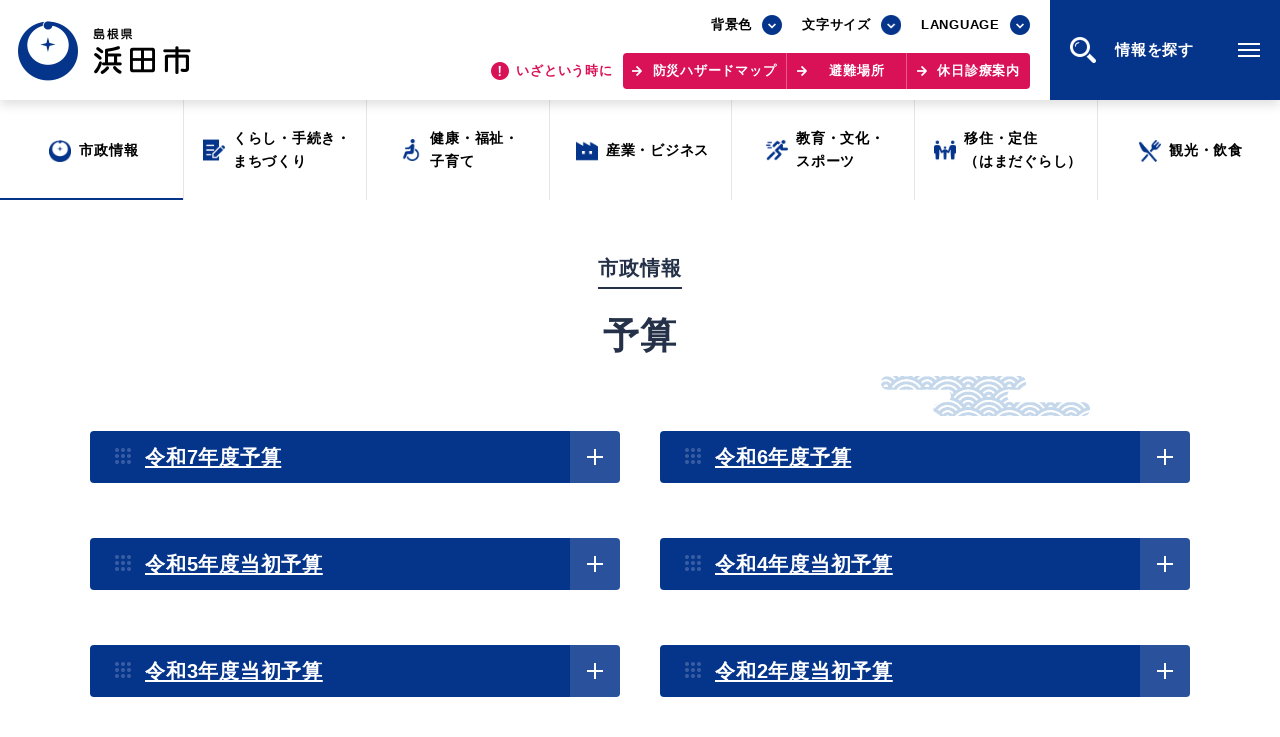

--- FILE ---
content_type: text/html
request_url: https://www.city.hamada.shimane.jp/www/genre/1000170010365/index.html
body_size: 6478
content:
<!DOCTYPE html>
<html lang="ja">
<head>
<meta charset="UTF-8"/>
<title>予算 | 浜田市</title>
<meta name="viewport" content="width=device-width, initial-scale=1.0"/>
<meta name="format-detection" content="telephone=no"/>
<meta http-equiv="X-UA-Compatible" content="IE=edge"/>
<meta name="keywords" content="浜田市役所,浜田市,はまだし,hamada,島根県"/>
<meta name="description" content="島根県浜田市の公式サイトです。人と文化と自然の調和のとれた島根県西部の中核都市です。"/>
<link rel="stylesheet" href="/www/assets/css/default.css"/>
<link rel="stylesheet" href="/www/assets/js/library/slick/slick.css"/>
<link rel="stylesheet" href="/www/assets/css/style-base.css"/>
<link rel="stylesheet" media="print" href="/www/assets/css/print.css"/>
<script src="/www/assets/js/library/jquery.js"></script>
<script src="/www/assets/js/library/jquery-cookie/jquery.cookie.js"></script>
<script src="/www/assets/js/stylechange.js"></script>
<script src="/www/assets/js/library/slick/slick.js"></script>
<script src="/www/assets/js/common.js"></script>

<!-- Myサイト翻訳用 -->
<meta name="referrer" content="no-referrer-when-downgrade"/>

<!-- Google tag (gtag.js) -->
<script async src="https://www.googletagmanager.com/gtag/js?id=G-C12VWDEG14"></script>
<script>
  window.dataLayer = window.dataLayer || [];
  function gtag(){dataLayer.push(arguments);}
  gtag('js', new Date());

  gtag('config', 'G-C12VWDEG14');
</script>

<!-- Global site tag (gtag.js) - Google Analytics -->
<script>
	var _gaq = _gaq || [];
	_gaq.push(['_setAccount', 'UA-46698300-1']);
	_gaq.push(['_trackPageview']);

	(function() {
		var ga = document.createElement('script'); ga.type = 'text/javascript'; ga.async = true;
		ga.src = ('https:' == document.location.protocol ? 'https://ssl' : 'http://www') + '.google-analytics.com/ga.js';
		var s = document.getElementsByTagName('script')[0]; s.parentNode.insertBefore(ga, s);
	})();
</script>
</head>
<body>
<div class="wrapper">
<noscript>
<p>JavaScriptが無効なため一部の機能が動作しません。動作させるためにはJavaScriptを有効にしてください。またはブラウザの機能をご利用ください。</p>
</noscript>
<div class="skip">
<a href="#main-txt">このページの本文へ移動</a>
</div>
<div class="header header-top">
<div class="header-wrapper">
<div class="header-container">
<div class="header-container-row">
<div class="header-logo">
<a href="/www/index.html">
<img alt="島根県 浜田市" src="/www/assets/images/common/logo-header.png" class="bg-w"/>
<img alt="島根県 浜田市（背景色変更時用）" src="/www/assets/images/common/logo-header_wht.png" class="bg-b"/>
</a>
</div>
<div class="header-content-wrapper">
<div class="header-content">
<div class="header-tool">
<div class="site-tools">
<div class="site-bgcolor">
<div class="select-box">
<div class="select-box-value">背景色</div>
<ul>
<li class="bg-color-white">
<a href="javascript:switchBgcolor('bg-white');" title="背景色：白">背景色：白</a>
</li>
<li class="bg-color-black">
<a href="javascript:switchBgcolor('bg-black');" title="背景色：黒">背景色：黒</a>
</li>
<li class="bg-color-blue">
<a href="javascript:switchBgcolor('bg-blue');" title="背景色：青">背景色：青</a>
</li>
</ul>
</div>
</div>
<div class="site-font-size">
<div class="select-box">
<div class="select-box-value">文字サイズ</div>
<ul>
<li class="font-size-m">
<a href="javascript:switchTxtsize('txt-midium');" title="通常">標準</a>
</li>
<li class="font-size-l">
<a href="javascript:switchTxtsize('txt-large');" title="大">拡大</a>
</li>
</ul>
</div>
</div>
<div class="site-lang">
<div class="select-box">
<div class="select-box-value">LANGUAGE</div>
<ul>
<li class="lang-en">
<a href="https://honyaku.j-server.com/LUCHMDC/ns/w4/jaen/">English</a>
</li>
<li class="lang-zh-cn">
<a href="https://honyaku.j-server.com/LUCHMDC/ns/w4/jazh/">中文簡体</a>
</li>
<li class="lang-zh-tw">
<a href="https://honyaku.j-server.com/LUCHMDC/ns/w4/jazhb/">中文繁体</a>
</li>
<li class="lang-ko">
<a href="https://honyaku.j-server.com/LUCHMDC/ns/w4/jako/">한글</a>
</li>
<li>
<a href="https://translate.google.com/translate?hl=ja&amp;sl=auto&amp;tl=vi&amp;u=https://www.city.hamada.shimane.jp/www/index.html">Tiếng việt</a>
</li>
<li>
<a href="https://translate.google.com/translate?hl=ja&amp;sl=auto&amp;tl=tl&amp;u=https://www.city.hamada.shimane.jp/www/index.html">Tagalog</a>
</li>
</ul>
</div>
</div>
</div>
</div>
<div class="header-link">
<p class="header-link-txt">
<span>いざという時に</span>
</p>
<div class="link-emergency">
<a href="/www/genre/1000170010012/index.html">防災ハザードマップ</a>
<a href="/www/contents/1001000001011/index.html">避難場所</a>
<a href="/www/contents/1634036679652/index.html">休日診療案内</a>
</div>
</div>
</div>
<div class="js-trigger-menu header-menu-btn">情報を探す
						<div class="menu-btn-icon"><span class="menu-btn-icon__line"></span></div>
</div>
</div>
</div>
</div>
</div>
</div>
<div class="mega-menu">
<div class="mega-menu__inner">
<div class="header">
<div class="header-wrapper">
<div class="header-container">
<div class="header-container-row">
<div class="header-logo">
<a href="/www/index.html">
<img alt="島根県 浜田市" src="/www/assets/images/common/logo-header.png" class="bg-w"/>
<img alt="島根県 浜田市（背景色変更時用）" src="/www/assets/images/common/logo-header_wht.png" class="bg-b"/>
</a>
</div>
<div class="header-content-wrapper">
<div class="header-content">
<div class="header-tool">
<div class="site-tools">
<div class="site-bgcolor">
<div class="select-box">
<div class="select-box-value">背景色</div>
<ul>
<li class="bg-color-white">
<a href="javascript:switchBgcolor('bg-white');" title="背景色：白">背景色：白</a>
</li>
<li class="bg-color-black">
<a href="javascript:switchBgcolor('bg-black');" title="背景色：黒">背景色：黒</a>
</li>
<li class="bg-color-blue">
<a href="javascript:switchBgcolor('bg-blue');" title="背景色：青">背景色：青</a>
</li>
</ul>
</div>
</div>
<div class="site-font-size">
<div class="select-box">
<div class="select-box-value">文字サイズ</div>
<ul>
<li class="font-size-m">
<a href="javascript:switchTxtsize('txt-midium');" title="通常">標準</a>
</li>
<li class="font-size-l">
<a href="javascript:switchTxtsize('txt-large');" title="大">拡大</a>
</li>
</ul>
</div>
</div>
<div class="site-lang">
<div class="select-box">
<div class="select-box-value">LANGUAGE</div>
<ul>
<li class="lang-en">
<a href="https://honyaku.j-server.com/LUCHMDC/ns/w4/jaen/">English</a>
</li>
<li class="lang-zh-cn">
<a href="https://honyaku.j-server.com/LUCHMDC/ns/w4/jazh/">中文簡体</a>
</li>
<li class="lang-zh-tw">
<a href="https://honyaku.j-server.com/LUCHMDC/ns/w4/jazhb/">中文繁体</a>
</li>
<li class="lang-ko">
<a href="https://honyaku.j-server.com/LUCHMDC/ns/w4/jako/">한글</a>
</li>
<li>
<a href="https://translate.google.com/translate?hl=ja&amp;sl=auto&amp;tl=vi&amp;u=https://www.city.hamada.shimane.jp/www/index.html">Tiếng việt</a>
</li>
<li>
<a href="https://translate.google.com/translate?hl=ja&amp;sl=auto&amp;tl=tl&amp;u=https://www.city.hamada.shimane.jp/www/index.html">Tagalog</a>
</li>
</ul>
</div>
</div>
</div>
</div>
<div class="header-link">
<p class="header-link-txt">
<span>いざという時に</span>
</p>
<div class="link-emergency">
<a href="/www/genre/1000170010012/index.html">防災ハザードマップ</a>
<a href="/www/contents/1001000001011/index.html">避難場所</a>
<a href="/www/contents/1634036679652/index.html">休日診療案内</a>
</div>
</div>
</div>
<div class="js-trigger-menu header-menu-btn">情報を探す
						<div class="menu-btn-icon"><span class="menu-btn-icon__line"></span></div>
</div>
</div>
</div>
</div>
</div>
</div>
<div class="mega-menu__contents">
<div class="container view-sp">
<ul class="translate-list view-sp">
<li>
<a href="https://honyaku.j-server.com/LUCHMDC/ns/w4/jaen/">English</a>
</li>
<li>
<a href="https://honyaku.j-server.com/LUCHMDC/ns/w4/jazh/">中文簡体</a>
</li>
<li>
<a href="https://honyaku.j-server.com/LUCHMDC/ns/w4/jazhb/">中文繁体</a>
</li>
<li>
<a href="https://honyaku.j-server.com/LUCHMDC/ns/w4/jako/">한글</a>
</li>
<li>
<a href="https://translate.google.com/translate?hl=ja&amp;sl=auto&amp;tl=vi&amp;u=https://www.city.hamada.shimane.jp/www/index.html">Tiếng việt</a>
</li>
<li>
<a href="https://translate.google.com/translate?hl=ja&amp;sl=auto&amp;tl=tl&amp;u=https://www.city.hamada.shimane.jp/www/index.html">Tagalog</a>
</li>
</ul>
</div>
<nav class="g-navi-wrapper view-pc">
<ul class="g-navi">
<li class="g-navi__item genre01 is-active">
<a href="/www/genre/1000170010334/index.html">
<span>市政情報</span>
</a>
</li>
<li class="g-navi__item genre02">
<a href="/www/genre/1000170010002/index.html">
<span>くらし・手続き・<br class="view-pc"/>まちづくり</span>
</a>
</li>
<li class="g-navi__item genre03">
<a href="/www/genre/1655088423960/index.html">
<span>健康・福祉・<br class="view-pc"/>子育て</span>
</a>
</li>
<li class="g-navi__item genre04">
<a href="/www/genre/1000170010271/index.html">
<span>産業・ビジネス</span>
</a>
</li>
<li class="g-navi__item genre05">
<a href="/www/genre/1000170010101/index.html">
<span>教育・文化・<br class="view-pc"/>スポーツ</span>
</a>
</li>
<li class="g-navi__item genre07">
<a target="_blank" rel="noopener" href="https://teiju.joho-hamada.jp/">
<span>移住・定住<br class="view-pc"/>（はまだぐらし）</span>
</a>
</li>
<li class="g-navi__item genre06">
<a href="/www/genre/1000170010217/index.html">
<span>観光・飲食</span>
</a>
</li>
</ul>
</nav>
<nav class="g-navi-wrapper view-sp">
<ul class="g-navi">
<li class="g-navi__item genre01 is-active">
<a href="/www/genre/1000170010334/index.html">
<span>市政情報</span>
</a>
</li>
<li class="g-navi__item genre02">
<a href="/www/genre/1000170010002/index.html">
<span>くらし・手続き・<br class="view-pc"/>まちづくり</span>
</a>
</li>
<li class="g-navi__item genre03">
<a href="/www/genre/1655088423960/index.html">
<span>健康・福祉・<br class="view-pc"/>子育て</span>
</a>
</li>
<li class="g-navi__item genre04">
<a href="/www/genre/1000170010271/index.html">
<span>産業・ビジネス</span>
</a>
</li>
<li class="g-navi__item genre05">
<a href="/www/genre/1000170010101/index.html">
<span>教育・文化・<br class="view-pc"/>スポーツ</span>
</a>
</li>
<li class="g-navi__item genre07">
<a target="_blank" rel="noopener" href="https://teiju.joho-hamada.jp/">
<span>移住・定住<br class="view-pc"/>（はまだぐらし）</span>
</a>
</li>
<li class="g-navi__item genre06">
<a href="/www/genre/1000170010217/index.html">
<span>観光・飲食</span>
</a>
</li>
</ul>
</nav>
<div class="container">
<div class="page-search">
<div class="page-search__inner">
<div class="site-search-box">
<form onsubmit="org=document.charset; document.charset='UTF-8'; document.f_google.submit(); document.charset=org;" accept-charset="UTF-8" action="/www/result.html" class="right" id="cse-search-box">
<input name="cx" type="hidden" value="010714517010050994671:ufph8xgvitw"/>
<input name="cof" type="hidden" value="FORID:9"/>
<input name="ie" type="hidden" value="UTF-8"/>
<input placeholder="キーワードを入力してください" class="searchtext" id="searchtextbox" maxlength="30" name="q" type="text" value=""/>
<input type="submit" name="sa" value="検索"/>
<input type="hidden" value="www.city.hamada.shimane.jp/www/index.html" name="siteurl"/>
<input type="hidden" value="www.city.hamada.shimane.jp/www/index.html" name="ref"/>
<input type="hidden" value="" name="ss"/>
</form>
</div>
</div>
</div>
<div class="col2">
<div class="col2__item">
<h2 class="cmn-ttl01">場面から探す</h2>
<ul class="scene-list">
<li class="scene01">
<a href="/www/genre/1000170010623/index.html">
<span>妊娠・出産</span>
</a>
</li>
<li class="scene02">
<a href="/www/genre/1000170010632/index.html">
<span>子育て</span>
</a>
</li>
<li class="scene03">
<a href="/www/genre/1000170010649/index.html">
<span>教育</span>
</a>
</li>
<li class="scene04">
<a href="/www/genre/1000170010654/index.html">
<span>出会い・結婚</span>
</a>
</li>
<li class="scene05">
<a href="/www/genre/1000170010658/index.html">
<span>引っ越し・住まい</span>
</a>
</li>
<li class="scene06">
<a href="/www/genre/1000170010672/index.html">
<span>就職・退職</span>
</a>
</li>
<li class="scene07">
<a href="/www/genre/1000170010676/index.html">
<span>高齢者・介護</span>
</a>
</li>
<li class="scene08">
<a href="/www/genre/1389351677161/index.html">
<span>おくやみ</span>
</a>
</li>
</ul>
</div>
<div class="col2__item">
<h2 class="cmn-ttl01">目的から探す</h2>
<ul class="scene-list">
<li class="purpose01">
<a href="/www/genre/1000170010027/index.html">
<span>届出・証明</span>
</a>
</li>
<li class="purpose02">
<a href="/www/genre/1000170010034/index.html">
<span>税金</span>
</a>
</li>
<li class="purpose03">
<a href="/www/genre/1000170010134/index.html">
<span>ごみ・リサイクル</span>
</a>
</li>
<li class="purpose04">
<a href="/www/genre/1000170010717/index.html">
<span>支援・助成制度</span>
</a>
</li>
<li class="purpose05">
<a href="/www/genre/1000170010706/index.html">
<span>各種相談窓口</span>
</a>
</li>
<li class="purpose06">
<a href="/www/genre/1000170010272/index.html">
<span>入札</span>
</a>
</li>
<li class="purpose07">
<a href="/www/genre/1000170010003/index.html">
<span>防災・消防</span>
</a>
</li>
<li class="purpose08">
<a href="/www/genre/1000170010153/index.html">
<span style="line-height:1.1;">公共交通・<br/>敬老福祉乗車券</span>
</a>
</li>
<li class="purpose09">
<a href="/www/genre/1655971742887/index.html">
<span>公共施設</span>
</a>
</li>
<li class="purpose10">
<a href="/event.html">
<span>イベント情報</span>
</a>
</li>
</ul>
</div>
</div>
<h2 class="cmn-ttl01">便利なサービス</h2>
<ul class="scene-list service">
<li class="service01">
<a href="/www/genre/1390397220325/index.html">
<span style=" letter-spacing: -0.02em;">防災・防犯メール<br/>気象情報リンク集</span>
</a>
</li>
<li class="service03">
<a href="/www/contents/1655963474248/index.html">
<span>ごみ分別早見表</span>
</a>
</li>
<li class="service06">
<a href="/www/contents/1654735576542/index.html">
<span>目的別の<br/>窓口案内</span>
</a>
</li>
<li class="service02">
<a href="/www/genre/1000170010694/index.html">
<span>募集情報</span>
</a>
</li>
<li class="service04">
<a href="/www/contents/1654648673826/index.html">
<span>申請書<br/>ダウンロード</span>
</a>
</li>
<li class="service05">
<a href="https://ttzk.graffer.jp/city-hamada">
<span>電子申請</span>
</a>
</li>
</ul>
<div class="bnr-site">
<div class="bnr-site__item">
<a rel="noopener noreferrer" target="_blank" href="https://www.kankou-hamada.org/">
<img height="250" width="530" alt="はまナビ HAMA-NABI" src="/www/assets/images/common/bnr-hamanavi.png"/>
<span>浜田市観光協会ポータルサイト「はまナビ」</span>
</a>
</div>
<div class="bnr-site__item">
<a rel="noopener noreferrer" target="_blank" href="https://teiju.joho-hamada.jp/">
<img height="250" width="530" alt="移住・出会い応援 はまだ暮らし" src="/www/assets/images/common/bnr-hamadagurashi.png"/>
<span>移住・出会い応援（はまだ暮らし）</span>
</a>
</div>
</div><script src="/www/banner/top_link.js"></script></div>
<div class="service-list-wrapper view-sp">
<ul class="service-list">
<li>
<a href="/www/contents/1398660570663/index.html">浜田市庁舎の<br class="view-sp"/>ご案内<span class="arrow"></span></a>
</li>
<li>
<a href="/www/window/index.html">各課への<br class="view-sp"/>お問い合わせ<span class="arrow"></span></a>
</li>
</ul>
</div>
</div>
<div class="mega-menu__footer">
<div class="service-list-wrapper view-pc">
<ul class="service-list">
<li>
<a href="/www/contents/1398660570663/index.html">浜田市庁舎の<br class="view-sp"/>ご案内<span class="arrow"></span></a>
</li>
<li>
<a href="/www/window/index.html">各課への<br class="view-sp"/>お問い合わせ<span class="arrow"></span></a>
</li>
</ul>
</div>
<div class="js-trigger-menu mega-menu__btn-close is-open">
<div class="menu-btn-icon"><span class="menu-btn-icon__line"></span></div>
<span>閉じる</span>
</div>
</div>
</div>
</div>
<div class="fixed-nav-wrapper view-sp">
<ul class="fixed-nav">
<li class="fixed-nav__item btn-g-navi js-trigger-menu">
<div class="g-navi-btn-icon"><span class="g-navi-btn-icon__line"></span></div>
<span>情報を<br/>探す</span>
</li>
<li class="fixed-nav__item btn-emergency js-trigger-emergency">
<span>いざと<br/>いう時に</span>
</li>
<li class="fixed-nav__item btn-search js-trigger-search">
<span>検索</span>
</li>
</ul>
<div class="fixed-nav__link-emergency">
<a href="/www/genre/1000170010012/index.html">防災ハザードマップ</a>
<a href="/www/contents/1001000001011/index.html">避難場所</a>
<a href="/www/contents/1634036679652/index.html">休日診療案内</a>
</div>
<div class="page-search fixed-nav__search">
<div class="page-search__inner">
<div class="site-search-box">
<form onsubmit="org=document.charset; document.charset='UTF-8'; document.f_google.submit(); document.charset=org;" accept-charset="UTF-8" action="/www/result.html" class="right" id="cse-search-box2">
<input name="cx" type="hidden" value="010714517010050994671:ufph8xgvitw"/>
<input name="cof" type="hidden" value="FORID:9"/>
<input name="ie" type="hidden" value="UTF-8"/>
<input placeholder="キーワードを入力してください" class="searchtext" id="searchtextbox2" maxlength="30" name="q" type="text" value=""/>
<input type="submit" name="sa" value="検索"/>
<input type="hidden" value="www.city.hamada.shimane.jp/www/index.html" name="siteurl"/>
<input type="hidden" value="www.city.hamada.shimane.jp/www/index.html" name="ref"/>
<input type="hidden" value="" name="ss"/>
</form>
</div>
</div>
</div>
</div>
<nav class="g-navi-wrapper view-pc">
<ul class="g-navi">
<li class="g-navi__item genre01 is-active">
<a href="/www/genre/1000170010334/index.html">
<span>市政情報</span>
</a>
</li>
<li class="g-navi__item genre02">
<a href="/www/genre/1000170010002/index.html">
<span>くらし・手続き・<br class="view-pc"/>まちづくり</span>
</a>
</li>
<li class="g-navi__item genre03">
<a href="/www/genre/1655088423960/index.html">
<span>健康・福祉・<br class="view-pc"/>子育て</span>
</a>
</li>
<li class="g-navi__item genre04">
<a href="/www/genre/1000170010271/index.html">
<span>産業・ビジネス</span>
</a>
</li>
<li class="g-navi__item genre05">
<a href="/www/genre/1000170010101/index.html">
<span>教育・文化・<br class="view-pc"/>スポーツ</span>
</a>
</li>
<li class="g-navi__item genre07">
<a target="_blank" rel="noopener" href="https://teiju.joho-hamada.jp/">
<span>移住・定住<br class="view-pc"/>（はまだぐらし）</span>
</a>
</li>
<li class="g-navi__item genre06">
<a href="/www/genre/1000170010217/index.html">
<span>観光・飲食</span>
</a>
</li>
</ul>
</nav>
<p id="main-txt" class="skip">ここから本文です。</p>
<div class="page-catch-box">
<div class="container">
<div class="page-catch-box-inner">
<h1 class="page-catch-txt">
<span class="sub marker">
<span>市政情報</span>
</span>
<span class="page-ttl">予算</span>
</h1>
</div>
</div>
</div>
<div class="main-contents">
<div class="section-box">
<div class="container">
<div class="section-category-search">
<div class="genre-list">
<div class="genre-list-item js-accodion">
<div class="genre-list-ttl">
<a href="/www/genre/1739835763735/index.html">令和7年度予算</a><span></span></div>
<div class="genre-list-content">
<ul class="relative-list relative-conents-list">
<li>
<a href="/www/contents/1742513604812/index.html">令和7年度補正予算について</a>
</li>
<li>
<a href="/www/contents/1739764308196/index.html">令和7年度当初予算について</a>
</li>
</ul>
</div>
</div>
<div class="genre-list-item js-accodion">
<div class="genre-list-ttl">
<a href="/www/genre/1708493727223/index.html">令和6年度予算</a><span></span></div>
<div class="genre-list-content">
<ul class="relative-list relative-conents-list">
<li>
<a href="/www/contents/1708504595989/index.html">令和6年度当初予算について</a>
</li>
<li>
<a href="/www/contents/1719794162381/index.html">令和6年度補正予算について</a>
</li>
</ul>
</div>
</div>
<div class="genre-list-item js-accodion">
<div class="genre-list-ttl">
<a href="/www/genre/1676429697910/index.html">令和5年度当初予算</a><span></span></div>
<div class="genre-list-content">
<ul class="relative-list relative-conents-list">
<li>
<a href="/www/contents/1676440094924/index.html">【参考資料】社会保障４経費その他社会保障施策に要する経費</a>
</li>
<li>
<a href="/www/contents/1676439587749/index.html">事業概要(一般会計)</a>
</li>
<li>
<a href="/www/contents/1676439482667/index.html">事業概要(特別会計)</a>
</li>
<li>
<a href="/www/contents/1676439258563/index.html">当初予算の概要</a>
</li>
<li>
<a href="/www/contents/1676436096482/index.html">編成概要及び編成方針</a>
</li>
</ul>
</div>
</div>
<div class="genre-list-item js-accodion">
<div class="genre-list-ttl">
<a href="/www/genre/1644458348442/index.html">令和4年度当初予算</a><span></span></div>
<div class="genre-list-content">
<ul class="relative-list relative-conents-list">
<li>
<a href="/www/contents/1644459758547/index.html">【参考資料】社会保障４経費その他社会保障施策に要する経費</a>
</li>
<li>
<a href="/www/contents/1644459719042/index.html">事業概要(一般会計)</a>
</li>
<li>
<a href="/www/contents/1644459676928/index.html">事業概要(特別会計)</a>
</li>
<li>
<a href="/www/contents/1644459630827/index.html">当初予算の概要</a>
</li>
<li>
<a href="/www/contents/1644459571226/index.html">編成概要及び編成方針</a>
</li>
</ul>
</div>
</div>
<div class="genre-list-item js-accodion">
<div class="genre-list-ttl">
<a href="/www/genre/1616024398206/index.html">令和3年度当初予算</a><span></span></div>
<div class="genre-list-content">
<ul class="relative-list relative-conents-list">
<li>
<a href="/www/contents/1616028465465/index.html">【参考資料】社会保障４経費その他社会保障施策に要する経費</a>
</li>
<li>
<a href="/www/contents/1616027814167/index.html">事業概要(一般会計)</a>
</li>
<li>
<a href="/www/contents/1616028086085/index.html">事業概要(特別会計)</a>
</li>
<li>
<a href="/www/contents/1616024602171/index.html">当初予算の概要</a>
</li>
<li>
<a href="/www/contents/1616025928649/index.html">編成概要及び編成方針</a>
</li>
</ul>
</div>
</div>
<div class="genre-list-item js-accodion">
<div class="genre-list-ttl">
<a href="/www/genre/1585097386524/index.html">令和2年度当初予算</a><span></span></div>
<div class="genre-list-content">
<ul class="relative-list relative-conents-list">
<li>
<a href="/www/contents/1585097873956/index.html">編成概要及び編成方針</a>
</li>
<li>
<a href="/www/contents/1585098065986/index.html">当初予算の概要</a>
</li>
<li>
<a href="/www/contents/1585097937154/index.html">事業概要(一般会計)</a>
</li>
<li>
<a href="/www/contents/1585098124340/index.html">事業概要(特別会計)</a>
</li>
<li>
<a href="/www/contents/1585098182948/index.html">【参考資料】社会保障４経費その他社会保障施策に要する経費</a>
</li>
</ul>
</div>
</div>
<div class="genre-list-item js-accodion">
<div class="genre-list-ttl">
<a href="/www/genre/1551422276623/index.html">平成31年度当初予算</a><span></span></div>
<div class="genre-list-content">
<ul class="relative-list relative-conents-list">
<li>
<a href="/www/contents/1551764279561/index.html">【参考資料】社会保障４経費その他社会保障施策に要する経費</a>
</li>
<li>
<a href="/www/contents/1551766643237/index.html">事業概要(一般会計)</a>
</li>
<li>
<a href="/www/contents/1551765222422/index.html">事業概要(特別会計)</a>
</li>
<li>
<a href="/www/contents/1551769986400/index.html">当初予算の概要</a>
</li>
<li>
<a href="/www/contents/1551770272279/index.html">編成概要及び編成方針</a>
</li>
</ul>
</div>
</div>
<div class="genre-list-item js-accodion">
<div class="genre-list-ttl">
<a href="/www/genre/1519173042186/index.html">平成30年度当初予算</a><span></span></div>
<div class="genre-list-content">
<ul class="relative-list relative-conents-list">
<li>
<a href="/www/contents/1519179628694/index.html">【参考資料】社会保障４経費その他社会保障施策に要する経費</a>
</li>
<li>
<a href="/www/contents/1519180273317/index.html">事業概要(一般会計)</a>
</li>
<li>
<a href="/www/contents/1519180491635/index.html">事業概要(特別会計)</a>
</li>
<li>
<a href="/www/contents/1519180575347/index.html">当初予算の概要</a>
</li>
<li>
<a href="/www/contents/1519180664700/index.html">編成概要及び編成方針</a>
</li>
</ul>
</div>
</div>
<div class="genre-list-item js-accodion">
<div class="genre-list-ttl">
<a href="/www/genre/1486362698984/index.html">平成29年度当初予算</a><span></span></div>
<div class="genre-list-content">
<ul class="relative-list relative-conents-list">
<li>
<a href="/www/contents/1486367549138/index.html">【参考資料】社会保障４経費その他社会保障施策に要する経費</a>
</li>
<li>
<a href="/www/contents/1486367129455/index.html">事業概要(一般会計)</a>
</li>
<li>
<a href="/www/contents/1486367354734/index.html">事業概要(特別会計)</a>
</li>
<li>
<a href="/www/contents/1486366198101/index.html">当初予算の概要</a>
</li>
<li>
<a href="/www/contents/1486365756444/index.html">編成概要及び編成方針</a>
</li>
</ul>
</div>
</div>
<div class="genre-list-item js-accodion">
<div class="genre-list-ttl">
<a href="/www/genre/1455860072518/index.html">平成28年度当初予算</a><span></span></div>
<div class="genre-list-content">
<ul class="relative-list relative-conents-list">
<li>
<a href="/www/contents/1455869622873/index.html">編成概要及び編成方針</a>
</li>
<li>
<a href="/www/contents/1455863206908/index.html">当初予算の概要</a>
</li>
<li>
<a href="/www/contents/1455870353079/index.html">事業概要(一般会計)</a>
</li>
<li>
<a href="/www/contents/1455951319402/index.html">事業概要(特別会計)</a>
</li>
<li>
<a href="/www/contents/1455869325234/index.html">【参考資料】社会保障４経費その他社会保障施策に要する経費</a>
</li>
</ul>
</div>
</div>
<div class="genre-list-item js-accodion">
<div class="genre-list-ttl">
<a href="/www/genre/1424937540851/index.html">平成27年度当初予算</a><span></span></div>
<div class="genre-list-content">
<ul class="relative-list relative-conents-list">
<li>
<a href="/www/contents/1425530580927/index.html">編成概要及び編成方針</a>
</li>
<li>
<a href="/www/contents/1425531021854/index.html">当初予算の概要</a>
</li>
<li>
<a href="/www/contents/1425532015441/index.html">事業概要(一般会計)</a>
</li>
<li>
<a href="/www/contents/1425534347890/index.html">事業概要(特別会計)</a>
</li>
<li>
<a href="/www/contents/1426556411010/index.html">【参考資料】社会保障４経費その他社会保障施策に要する経費</a>
</li>
</ul>
</div>
</div>
<div class="genre-list-item js-accodion">
<div class="genre-list-ttl">
<a href="/www/genre/1394413416797/index.html">平成26年度当初予算</a><span></span></div>
<div class="genre-list-content">
<ul class="relative-list relative-conents-list">
<li>
<a href="/www/contents/1394416591626/index.html">編成概要及び編成方針</a>
</li>
<li>
<a href="/www/contents/1394416640946/index.html">当初予算の概要</a>
</li>
<li>
<a href="/www/contents/1394416515466/index.html">事業概要(一般会計)</a>
</li>
<li>
<a href="/www/contents/1394416442945/index.html">事業概要(特別会計)</a>
</li>
<li>
<a href="/www/contents/1394426401337/index.html">【参考資料】社会保障４経費その他社会保障施策に要する経費</a>
</li>
</ul>
</div>
</div>
<div class="genre-list-item js-accodion">
<div class="genre-list-ttl">
<a href="/www/genre/1000170010366/index.html">平成25年度当初予算</a><span></span></div>
<div class="genre-list-content">
<ul class="relative-list relative-conents-list">
<li>
<a href="/www/contents/1001000000566/index.html">編成概要及び編成方針</a>
</li>
<li>
<a href="/www/contents/1001000000565/index.html">当初予算の概要</a>
</li>
<li>
<a href="/www/contents/1001000003319/index.html">当初予算概要(一般会計)</a>
</li>
<li>
<a href="/www/contents/1001000003380/index.html">当初予算概要(特別会計)</a>
</li>
</ul>
</div>
</div>
<div class="genre-list-item js-accodion">
<div class="genre-list-ttl">
<a href="/www/genre/1000170010367/index.html">平成24年度当初予算</a><span></span></div>
<div class="genre-list-content">
<ul class="relative-list relative-conents-list">
<li>
<a href="/www/contents/1001000000541/index.html">編成概要及び編成方針</a>
</li>
<li>
<a href="/www/contents/1001000000540/index.html">当初予算の概要</a>
</li>
<li>
<a href="/www/contents/1001000003317/index.html">当初予算概要(一般会計)</a>
</li>
<li>
<a href="/www/contents/1001000003318/index.html">当初予算概要(特別会計)</a>
</li>
</ul>
</div>
</div>
<div class="genre-list-item js-accodion">
<div class="genre-list-ttl">
<a href="/www/genre/1000170010368/index.html">平成23年度当初予算</a><span></span></div>
<div class="genre-list-content">
<ul class="relative-list relative-conents-list">
<li>
<a href="/www/contents/1001000000516/index.html">編成概要及び編成方針</a>
</li>
<li>
<a href="/www/contents/1001000000515/index.html">当初予算の概要</a>
</li>
<li>
<a href="/www/contents/1001000003315/index.html">当初予算概要(一般会計)</a>
</li>
<li>
<a href="/www/contents/1001000003316/index.html">当初予算概要(特別会計)</a>
</li>
</ul>
</div>
</div>
<div class="genre-list-item js-accodion">
<div class="genre-list-ttl">
<a href="/www/genre/1000170010369/index.html">平成22年度当初予算</a><span></span></div>
<div class="genre-list-content">
<ul class="relative-list relative-conents-list">
<li>
<a href="/www/contents/1001000000490/index.html">編成概要及び編成方針</a>
</li>
<li>
<a href="/www/contents/1001000000489/index.html">当初予算の概要</a>
</li>
<li>
<a href="/www/contents/1001000003313/index.html">当初予算概要(一般会計)</a>
</li>
<li>
<a href="/www/contents/1001000003314/index.html">当初予算概要(特別会計)</a>
</li>
</ul>
</div>
</div>
<div class="genre-list-item js-accodion">
<div class="genre-list-ttl">
<a href="/www/genre/1000170010370/index.html">平成21年度当初予算</a><span></span></div>
<div class="genre-list-content">
<ul class="relative-list relative-conents-list">
<li>
<a href="/www/contents/1001000000463/index.html">編成概要</a>
</li>
<li>
<a href="/www/contents/1001000000462/index.html">予算要求と査定結果</a>
</li>
<li>
<a href="/www/contents/1001000003312/index.html">当初予算の概要</a>
</li>
<li>
<a href="/www/contents/1001000003310/index.html">当初予算概要(一般会計)</a>
</li>
<li>
<a href="/www/contents/1001000003311/index.html">当初予算概要(特別会計)</a>
</li>
</ul>
</div>
</div>
<div class="genre-list-item js-accodion">
<div class="genre-list-ttl">
<a href="/www/genre/1000170010371/index.html">平成20年度当初予算</a><span></span></div>
<div class="genre-list-content">
<ul class="relative-list relative-conents-list">
<li>
<a href="/www/contents/1001000000429/index.html">編成概要</a>
</li>
<li>
<a href="/www/contents/1001000000399/index.html">予算要求と査定結果</a>
</li>
<li>
<a href="/www/contents/1001000003309/index.html">当初予算の概要</a>
</li>
<li>
<a href="/www/contents/1001000003307/index.html">当初予算概要(一般会計)</a>
</li>
<li>
<a href="/www/contents/1001000003308/index.html">当初予算概要(特別会計)</a>
</li>
</ul>
</div>
</div>
<div class="genre-list-item js-accodion">
<div class="genre-list-ttl">
<a href="/www/genre/1000170010372/index.html">平成19年度当初予算</a><span></span></div>
<div class="genre-list-content">
<ul class="relative-list relative-conents-list">
<li>
<a href="/www/contents/1001000000389/index.html">編成概要</a>
</li>
</ul>
<ul class="relative-list relative-genre-list">
<li>
<a href="/www/genre/1000170010373/index.html">予算要求と査定結果</a>
</li>
<li>
<a href="/www/genre/1000170010374/index.html">当初予算の概要</a>
</li>
<li>
<a href="/www/genre/1000170010375/index.html">当初予算概要(一般会計)</a>
</li>
<li>
<a href="/www/genre/1000170010376/index.html">当初予算概要(特別会計)</a>
</li>
</ul>
</div>
</div>
<div class="genre-list-item js-accodion">
<div class="genre-list-ttl">
<a href="/www/genre/1000170010377/index.html">平成18年度当初予算</a><span></span></div>
<div class="genre-list-content">
<ul class="relative-list relative-conents-list">
<li>
<a href="/www/contents/1001000000289/index.html">編成概要</a>
</li>
<li>
<a href="/www/contents/1001000000290/index.html">予算の状況</a>
</li>
</ul>
<ul class="relative-list relative-genre-list">
<li>
<a href="/www/genre/1000170010378/index.html">予算要求と査定結果</a>
</li>
<li>
<a href="/www/genre/1000170010379/index.html">当初予算概要(一般会計)</a>
</li>
<li>
<a href="/www/genre/1000170010380/index.html">当初予算概要(特別会計)</a>
</li>
</ul>
</div>
</div>
</div>
</div>
</div>
</div>
</div>
<div class="page-bottom-content">
<div class="container">
<div class="link-page-back">
<a onkeypress="return true;" onclick="history.back(); return false;" href="#" class="btn icon-back">前のページへ戻る<span class="arrow"></span></a>
</div>
</div>
</div>
<div class="bread-crumb">
<div class="container">
<ul class="bread-crumb-list">
<li>
<a href="/www/index.html">ホーム</a>
</li>
<li>
<a href="/www/genre/1000170010334/index.html">市政情報</a>
</li>
<li>
<a href="/www/genre/1000170010364/index.html">予算・決算・監査</a>
</li>
<li>予算</li>
</ul>
</div>
<p class="note">&#9664; スクロールしてご覧ください &#9654;</p>
</div>
<div class="footer">
<div class="footer-nav">
<div class="container">
<ul>
<li>
<a href="/www/contents/1390463007967/index.html">このサイトの<br/>ご利用方法について<span class="arrow"></span></a>
</li>
<li>
<a href="/www/contents/1001000003078/index.html">著作権・リンクについて<span class="arrow"></span></a>
</li>
<li>
<a href="/www/contents/1461042260711/index.html">浜田市情報セキュリティ<br/>ポリシー<span class="arrow"></span></a>
</li>
<li>
<a href="/www/sitemap.html">サイトマップ<span class="arrow"></span></a>
</li>
</ul>
</div>
</div>
<div class="footer-content">
<div class="container">
<div class="footer-content__inner">
<div class="footer-contact">
<div class="footer-logo">
<img alt="島根県 浜田市役所 スマートフォン用" src="/www/assets/images/common/logo-footer_sp.png" class="view-sp"/>
<img alt="島根県 浜田市役所" src="/www/assets/images/common/logo-footer.png" class="bg-w"/>
<img alt="島根県 浜田市役所（背景色変更時用）" src="/www/assets/images/common/logo-footer_wht.png" class="bg-b"/>
</div>
<div class="footer-link">
<ul class="service-list">
<li>
<a href="/www/contents/1398660570663/index.html" class="icon-pin">浜田市庁舎の<br class="view-sp"/>ご案内<span class="arrow"></span></a>
</li>
<li>
<a href="/www/window/index.html" class="icon-phone">各課への<br class="view-sp"/>お問い合わせ<span class="arrow"></span></a>
</li>
</ul>
</div>
</div>
<div class="footer-address">
<dl>
<dt>住所</dt>
<dd>〒697-8501 島根県浜田市殿町1番地</dd>
</dl>
<dl>
<dt>電話</dt>
<dd>
<a href="tel:0855-22-2612" class="link-phone">0855-22-2612（代表）</a>
</dd>
</dl>
<dl>
<dt>開庁時間</dt>
<dd>月曜日～金曜日の午前8時30分から午後5時15分まで<br/>（土曜日・日曜日・祝日及び12月29日～1月3日は閉庁）</dd>
</dl>
<dl>
<dt>法人番号</dt>
<dd>3000020322024</dd>
</dl>
</div>
</div>
<div class="footer-copyright">
<small>Copyright &copy; Hamada City All Rights Reserved.</small>
</div>
</div>
<div class="js-pagetop footer-pagetop">
<span>ページの<br/>先頭へ</span>
</div>
</div>
</div>
</div>
<script type="text/javascript" src="/_Incapsula_Resource?SWJIYLWA=719d34d31c8e3a6e6fffd425f7e032f3&ns=1&cb=1880108508" async></script></body>
</html>


--- FILE ---
content_type: application/javascript
request_url: https://www.city.hamada.shimane.jp/www/banner/top_link.js
body_size: 3100
content:

alt  = new Array();
href = new Array();
src  = new Array();
width = new Array();
height  = new Array();
target  = new Array();



href[1] = "/www/gikai/index.html";
alt[1]  = "浜田市議会";
src[1]  = "/www/banner/images/1655083753057_1655083681098.jpg";
width[1]  = ''
height[1]  = '';
target[1]  = 'target="newwindow" rel="noopener noreferrer"';


href[2] = "/www/menu.html";
alt[2]  = "浜田市小中学校ホームページ";
src[2]  = "/www/banner/images/1655083656051_1655083567280.png";
width[2]  = ''
height[2]  = '';
target[2]  = 'target="newwindow" rel="noopener noreferrer"';


href[3] = "/www/genre/1390397220325/index.html";
alt[3]  = "防災防犯情報 浜田市防災防犯メール";
src[3]  = "/www/banner/images/1655083530140_1655083505907.png";
width[3]  = ''
height[3]  = '';
target[3]  = ''


href[4] = "/cgi-bin/jump.cgi?https://furusato-hamada.jp/";
alt[4]  = "島根県浜田市 ふるさと寄付 特設サイト";
src[4]  = "/www/banner/images/1655083456011_1655083417796.png";
width[4]  = ''
height[4]  = '';
target[4]  = 'target="newwindow" rel="noopener noreferrer"';


href[5] = "/cgi-bin/jump.cgi?https://joho-hamada.jp/";
alt[5]  = "ようこそ、浜田へ。HAMADA DIARY";
src[5]  = "/www/banner/images/1655083486202_1655083462214.png";
width[5]  = ''
height[5]  = '';
target[5]  = 'target="newwindow" rel="noopener noreferrer"';


href[6] = "/cgi-bin/jump.cgi?https://teiju.joho-hamada.jp/";
alt[6]  = "浜田市移住定住情報　はまだぐらし　ふるさとにしたくなるまち";
src[6]  = "/www/banner/images/1655084388110_1655084302987.png";
width[6]  = ''
height[6]  = '';
target[6]  = 'target="newwindow" rel="noopener noreferrer"';


href[7] = "/cgi-bin/jump.cgi?https://work.joho-hamada.jp/";
alt[7]  = "働こう＠浜田";
src[7]  = "/www/banner/images/1713169259044_1713168968889.jpg";
width[7]  = ''
height[7]  = '';
target[7]  = 'target="newwindow" rel="noopener noreferrer"';


href[8] = "/cgi-bin/jump.cgi?https://hamada-saiyo.com/";
alt[8]  = "浜田市職員採用サイト";
src[8]  = "/www/banner/images/1738908301279_1738908158863.jpg";
width[8]  = 'width="230"';
height[8]  = 'height="55"';
target[8]  = 'target="newwindow" rel="noopener noreferrer"';


if ( href.length > 0) {
    document.write('<div class="bnr-list">');

    for ( i = 1 ; i < href.length ; i = i + 1 ) {
        if ( src[i] != '') {
            if ( href[i] == '#' || href[i] == '＃') {
                document.write('<div class="bnr-list__item">');
                document.write('<img src="' + src[i] + '" alt="' + alt[i] + '" width="230" height="55" />');
                document.write('</div>');
            }else{
                document.write('<div class="bnr-list__item">');
                document.write('<a href="' + href[i] + '" ' + target[i] + '>');
                document.write('<img src="' + src[i] + '" alt="' + alt[i] + '" width="230" height="55" />');
                document.write('</a>');
                document.write('</div>');
            }
        } else {
        }
    }

    document.write('</div><!-- /.bnr-list -->');
}
